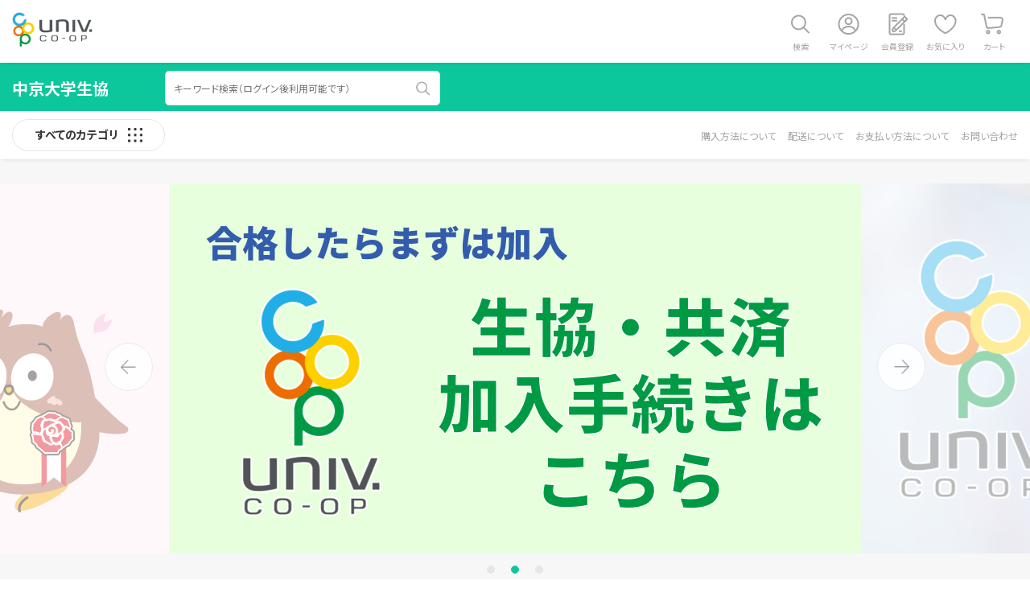

--- FILE ---
content_type: text/html; charset=utf-8
request_url: https://ec.univ.coop/shop/c/cIX/
body_size: 4078
content:
<!DOCTYPE html>
<html data-browse-mode="P" lang="ja" >
<head>
<meta charset="UTF-8">
<title>中京大学生協｜大学生協</title>
<link rel="canonical" href="https://ec.univ.coop/shop/c/cIX/">


<meta name="description" content="大学生協中京大学生協のページです。">
<meta name="keywords" content=",大学生協,通信販売,オンラインショップ,買い物,ショッピング">


<meta name="wwwroot" content="" />
<meta name="rooturl" content="https://ec.univ.coop" />
<meta name="viewport" content="width=1200">
<link rel="stylesheet" type="text/css" href="https://fonts.googleapis.com/css?family=Noto+Sans+JP:400,700&display=swap">
<link rel="stylesheet" type="text/css" href="https://ajax.googleapis.com/ajax/libs/jqueryui/1.12.1/themes/ui-lightness/jquery-ui.min.css">
<link rel="stylesheet" type="text/css" href="https://maxcdn.bootstrapcdn.com/font-awesome/4.7.0/css/font-awesome.min.css">
<link rel="stylesheet" type="text/css" href="/css/sys/reset.css">
<link rel="stylesheet" type="text/css" href="/css/sys/base.css">
<link rel="stylesheet" type="text/css" href="/css/sys/base_form.css">
<link rel="stylesheet" type="text/css" href="/css/sys/base_misc.css">
<link rel="stylesheet" type="text/css" href="/css/sys/layout.css?20251117">
<link rel="stylesheet" type="text/css" href="/css/sys/block_common.css">
<link rel="stylesheet" type="text/css" href="/css/sys/block_customer.css?20251203">
<link rel="stylesheet" type="text/css" href="/css/sys/block_goods.css">
<link rel="stylesheet" type="text/css" href="/css/sys/block_order.css?20250610">
<link rel="stylesheet" type="text/css" href="/css/sys/block_misc.css">
<link rel="stylesheet" type="text/css" href="/css/sys/block_store.css">
<script src="https://ajax.googleapis.com/ajax/libs/jquery/3.5.1/jquery.min.js"></script>
<script src="https://ajax.googleapis.com/ajax/libs/jqueryui/1.12.1/jquery-ui.min.js"></script>
<script src="/lib/js.cookie.js"></script>
<script src="/lib/jquery.balloon.js"></script>
<script src="/lib/goods/jquery.tile.min.js"></script>
<script src="/lib/modernizr-custom.js"></script>
<script src="/js/sys/tmpl.js"></script>
<script src="/js/sys/msg.js"></script>
<script src="/js/sys/sys.js"></script>
<script src="/js/sys/common.js"></script>
<script src="/js/sys/search_suggest.js"></script>
<script src="/js/sys/ui.js"></script>

<!-- Google Tag Manager -->
<script>(function(w,d,s,l,i){w[l]=w[l]||[];w[l].push({'gtm.start':
new Date().getTime(),event:'gtm.js'});var f=d.getElementsByTagName(s)[0],
j=d.createElement(s),dl=l!='dataLayer'?'&l='+l:'';j.async=true;j.src=
'https://www.googletagmanager.com/gtm.js?id='+i+dl;f.parentNode.insertBefore(j,f);
})(window,document,'script','dataLayer','GTM-5MRQHTJ');</script>
<!-- End Google Tag Manager -->



	
		<script src="/lib/slick.min.js"></script>
<link rel="stylesheet" type="text/css" href="/lib/slick.css">

<link rel="stylesheet" type="text/css" href="/css/usr/base.css">
<link rel="stylesheet" type="text/css" href="/css/usr/layout.css?20251117">
<link rel="stylesheet" type="text/css" href="/css/usr/block.css?20220525">
<link rel="stylesheet" type="text/css" href="/css/usr/user.css">
<script src="/js/usr/tmpl.js"></script>
<script src="/js/usr/msg.js"></script>
<script src="/js/usr/user.js"></script>
<script src="/lib/lazysizes.min.js"></script>
<link rel="SHORTCUT ICON" href="/favicon.ico">

<!-- Global site tag (gtag.js) - Google Analytics -->
<script async src="https://www.googletagmanager.com/gtag/js?id=G-XF4ZQ2Q9F8"></script>
<script>
  const tracking_code = "G-XF4ZQ2Q9F8";
  window.dataLayer = window.dataLayer || [];
  function gtag(){dataLayer.push(arguments);}
  gtag('js', new Date());
  gtag('config', tracking_code, { send_page_view: false });

window.onload = function(){
  var mailDom = document.getElementsByName('uid');
  var pwdDom = document.getElementsByName('pwd');
  var certDom = document.getElementsByName('cert_key');

  var isPageviewsend = false;
  if(!((mailDom.length > 0 && pwdDom.length > 0) || certDom.length > 0)) {
    isPageviewsend = true;
  }

  if(!(location.href.includes('customer/menu.aspx') || location.href.includes('order/dest.aspx') || location.href.includes('order/make_estimate.aspx'))) {
    isPageviewsend = true;
  }
  
  if(isPageviewsend){
    gtag('config', tracking_code);
  }
};
</script>
	


	<script src="/js/usr/category.js"></script>

<!-- etm meta -->
<meta property="etm:device" content="desktop" />
<meta property="etm:page_type" content="goodslist" />
<meta property="etm:cart_item" content="[]" />
<meta property="etm:attr" content="" />


<script src="/js/sys/goods_ajax_bookmark.js"></script>
<script src="/js/sys/goods_ajax_quickview.js"></script>




</head>

<body class="page-category"

		

>

<!-- Google Tag Manager (noscript) -->
<noscript><iframe src="https://www.googletagmanager.com/ns.html?id=GTM-5MRQHTJ"
height="0" width="0" style="display:none;visibility:hidden"></iframe></noscript>
<!-- End Google Tag Manager (noscript) -->




<div class="wrapper">
	
		

		
			
					<div id="header" class="pane-header-common">
</div>
					
					
						  <header class="pane-header-global">
    <div id="header_top">
      <div class="container">
        <div class="block-header-logo"><img class="lazyload block-header-logo--img" alt="大学生協 カタログショッピング" src="/img/usr/lazyloading.png" data-src="/img/usr/common/sitelogo_univcoop.png"></div>
        <div class="block-headernav">
          <ul class="block-headernav--item-list">
            <li id="hnav_search"><a href="/shop/goods/search.aspx">検索</a></li>
            <li id="hnav_mypage"><a href="/shop/customer/menu.aspx">マイページ</a></li>
            <li id="hnav_entry"><a href="/shop/customer/menu.aspx">会員登録</a></li>
            <li id="hnav_bookmark"><a href="/shop/customer/bookmark.aspx">お気に入り</a></li>
            <li id="hnav_cart"><a href="/shop/cart/cart.aspx"><span class="block-headernav--cart-count js-cart-count"></span>カート</a></li>
          </ul>
        </div>
      </div>
    </div>
  </header>
					
					
			
		
	
	<link rel="stylesheet" type="text/css" href="/css/usr/university/common.css">
<div class="pane-header-category">
<div id="header_middle">
<div class="container">
<div class="block-global-search">
<li><a href="https://ec.univ.coop/shop/c/cIX/"><p id="header_search_logo">中京大学生協</p></a></li>
<form name="frmSearch" method="get" action="/shop/goods/search.aspx">
<input type="hidden" name="search" value="x">
<input class="block-global-search--keyword js-suggest-search" type="text" value="" tabindex="1" id="keyword" placeholder="キーワード検索（ログイン後利用可能です）" title="キーワード検索（ログイン後利用可能です）" name="keyword" data-suggest-submit="on" autocomplete="off">
<button class="block-global-search--submit btn btn-default" type="submit" tabindex="1" name="search" value="search"></button>
</form>
</div>

<div class="block-global-search-keywords">          
</div>
</div>
</div>
<div id="header_bottom">
<div class="container">
<div class="block-header-categorynav">
<div id="header_dynamic_category_switch"><span>すべてのカテゴリ</span></div>
<ul class="category-menu">
</ul>
</div>

<div class="block-header-customernav">
<ul class="customer-menu">
<li><a href="/shop/pages/511502_guide.aspx#guide_shopping">購入方法について</a></li>
<li><a href="/shop/pages/511502_guide.aspx#guide_delivery">配送について</a></li>
<li><a href="/shop/pages/511502_guide.aspx#guide_payment">お支払い方法について</a></li>
<li><a href="/shop/contact/contact.aspx">お問い合わせ</a></li>
</ul>
</div>
</div>

<div id="header_dynamic_category_wrap">
<!-- data-category="IX" -->
<div class="js-dynamic-category" data-category="IX"></div>
</div>
</div>
</div>
<div class="pane-header-category-info">
<div id="header_category_information">
</div>
</div>

<div class="pane-topic-path">
	<div class="container">
		<div class="block-topic-path">
	<ul class="block-topic-path--list" id="bread-crumb-list" itemscope itemtype="https://schema.org/BreadcrumbList">
		<li class="block-topic-path--category-item block-topic-path--item__home" itemscope itemtype="https://schema.org/ListItem" itemprop="itemListElement">
	<span itemprop="name">ホーム</span>
	<meta itemprop="position" content="1" />
</li>

<li class="block-topic-path--category-item block-topic-path--item__current" itemscope itemtype="https://schema.org/ListItem" itemprop="itemListElement">
	&gt;
	<a href="https://ec.univ.coop/shop/c/cIX/" itemprop="item">
		<span itemprop="name">中京大学生協</span>
	</a>
	<meta itemprop="position" content="2" />
</li>


	</ul>

</div>
	</div>
</div>
<div class="pane-contents">
<div class="container">

<div class="pane-left-menu">

	
		<div id="block_of_categorytree" class="block-category-tree">
		<div class="pane-block--title block-category-tree--header">カテゴリから探す</div>

		<ul class="block-category-tree--items block-category-tree--level-1">

	<li class="block-category-tree--item__open">


	<a href="/shop/c/cIX/"><span>中京大学生協</span></a>

	<ul class="block-category-tree--items block-category-tree--level-2">

	<li class="block-category-tree--item">


	<a href="/shop/c/cIX11/"><span>新学期パソコン・教材・講座</span></a>

	
	</li>

</ul>

	</li>

</ul>

		
		</div>
	

<div id="block_of_leftmenu_top" class="block-left-menu-top">


		


</div>
<div id="block_of_leftmenu_middle" class="block-left-menu-middle">


		


</div>
<div id="block_of_leftmenu_bottom" class="block-left-menu-bottom">


		


</div>



</div>

<main class="pane-main">
<div class="block-category-list">


<div class="block-category-list--header-freespace"><script src="/js/usr/category_top.js"></script>
<link rel="stylesheet" type="text/css" href="/css/usr/category_top_layout.css">
<div id="block_of_top_body" class="block-top-body">
  <div id="block_of_top_mainvisual">
    <ul class="visual-list">

<li><a href="https://kyosai.univcoop.or.jp/start/index.html">
<img src="/img/usr/UA/UA_banner/UAkyosaiouen.png" alt=""></a></li>

<li><a href="https://www.univcoop-tokai.jp/chukyouniv-coop/fresh/fresh_205.html">
<img src="/img/usr/UA/UA_banner/UAkanyu.png " alt=""></a></li>

<li><a href="https://www.univcoop-tokai.jp/chukyouniv-coop/fresh/">
<img src="/img/usr/UA/UA_banner/UAfreshsite.png " alt=""></a></li>

    </ul>
  </div>
  <div class="visual-bottom">
    <p>こちらは中京大学生協へ加入された方向けのサイトです。</p>
  </div>
</div>
</div>

<div class="block-category-list--promotion-freespace">

</div>




<div id="block_of_top_features">
  <h2 class="eng">パソコン・教材・講座</h2>
  <p class="eng-sub">学部・学科から探す</p>
  <ul class="features-list">

    <li><a href="https://ec.univ.coop/shop/r/rIX01/">
      <div class="image"><img src="/img/usr/UA/UA_features/UA_genre001.png" alt=""></div>
      <div class="desc">
        <h3 class="name">文学部</h3>
        <p class="text"> </p>
      </div>
      </a></li>

    <li><a href="https://ec.univ.coop/shop/r/rIX02/">
      <div class="image"><img src="/img/usr/UA/UA_features/UA_genre002.png " alt=""></div>
      <div class="desc">
        <h3 class="name">国際学部</h3>
        <p class="text"> </p>
      </div>
      </a></li>

    <li><a href="https://ec.univ.coop/shop/r/rIX03/">
      <div class="image"><img src="/img/usr/UA/UA_features/UA_genre003.png " alt=""></div>
      <div class="desc">
        <h3 class="name">心理学部</h3>
        <p class="text"> </p>
      </div>
      </a></li>

    <li><a href="https://ec.univ.coop/shop/r/rIX04/">
      <div class="image"><img src="/img/usr/UA/UA_features/UA_genre004.png " alt=""></div>
      <div class="desc">
        <h3 class="name">現代社会学部</h3>
        <p class="text"> </p>
      </div>
      </a></li>

    <li><a href="https://ec.univ.coop/shop/r/rIX05/">
      <div class="image"><img src="/img/usr/UA/UA_features/UA_genre005.png" alt=""></div>
      <div class="desc">
        <h3 class="name">法学部</h3>
        <p class="text"> </p>
      </div>
      </a></li>

    <li><a href="https://ec.univ.coop/shop/r/rIX06/">
      <div class="image"><img src="/img/usr/UA/UA_features/UA_genre006.png" alt=""></div>
      <div class="desc">
        <h3 class="name">総合政策学部</h3>
        <p class="text"> </p>
      </div>
      </a></li>

    <li><a href="https://ec.univ.coop/shop/r/rIX07/">
      <div class="image"><img src="/img/usr/UA/UA_features/UA_genre007.png" alt=""></div>
      <div class="desc">
        <h3 class="name">経済学部</h3>
        <p class="text"> </p>
      </div>
      </a></li>

    <li><a href="https://ec.univ.coop/shop/r/rIX08/">
      <div class="image"><img src="/img/usr/UA/UA_features/UA_genre008.png" alt=""></div>
      <div class="desc">
        <h3 class="name">経営学部</h3>
        <p class="text"> </p>
      </div>
      </a></li>

    <li><a href="https://ec.univ.coop/shop/r/rIX09/">
      <div class="image"><img src="/img/usr/UA/UA_features/UA_genre009.png" alt=""></div>
      <div class="desc">
        <h3 class="name">工学部(機械システム・電気電子)</h3>
        <p class="text"> </p>
      </div>
      </a></li>

    <li><a href="https://ec.univ.coop/shop/r/rIX10/">
      <div class="image"><img src="/img/usr/UA/UA_features/UA_genre021.png" alt=""></div>
      <div class="desc">
        <h3 class="name">工学部(情報・メディア)</h3>
        <p class="text"> </p>
      </div>
      </a></li>

    <li><a href="https://ec.univ.coop/shop/r/rIX11/">
      <div class="image"><img src="/img/usr/UA/UA_features/UA_genre022.png" alt=""></div>
      <div class="desc">
        <h3 class="name">スポーツ科学部</h3>
        <p class="text"> </p>
      </div>
      </a></li>





<div class="block-category-list--goods"></div>

<div class="block-category-list--sub"><div class="block-category-style-p">
<div class="block-category-style-p--item block-category-style-p--item">
<a href="/shop/c/cIX11/" class="wrap">

<h3 class="block-category-style-p--item-name"><span>新学期パソコン・教材・講座</span></h3>
</a>
</div>

</div>
</div>




</div>
</main>
<div class="pane-right-menu">
<div id="block_of_rightmenu_top" class="block-right-menu-top">


		


</div>
<div id="block_of_itemhistory" class="block-recent-item" data-currentgoods="">

</div>
<script type="text/javascript">
    (function(){
        jQuery("#block_of_itemhistory").load(ecblib.sys.wwwroot + "/shop/goods/ajaxitemhistory.aspx?mode=html&goods=" + jQuery("#block_of_itemhistory").data("currentgoods"));
    }());
</script><div id="block_of_rightmenu_middle" class="block-right-menu-middle">


		


</div>
<div id="block_of_rightmenu_bottom" class="block-right-menu-bottom">


		


</div>


</div>
</div>
</div>





	
		
		<footer class="pane-footer">
			<div class="container">
				<p id="footer_pagetop" class="block-page-top"><a href="#header"></a></p>
				
				
				
					
							<div class="footer-contents common">
	<div class="footer_topbox">
	</div>
	<div class="footer_bottombox">
		<p class="footer_logo"><span>●大学生協カタログショッピング</span></p>
		<div class="footernav">
			<ul class="footernav_list">
				<li><a href="/shop/contact/contact.aspx">お問い合わせ</a></li>
				<li><a href="https://www.univ.coop/" target="_blank">運営者情報</a></li>
				<li><a href="https://www.univ.coop/nr/nr_156.html" target="_blank">プライバシーポリシー</a></li>
				<li><a href="/shop/pages/low2.aspx" target="_blank">特定商取引法に基づく表示</a></li>
			</ul>
		</div>
		<p class="block-copyright">&copy; Business Association of University CO-Operatives. All rights reserved.</p>
	</div>
</div>
					
				
				
			</div>
		</footer>
	
</div>


		

</body>
</html>


--- FILE ---
content_type: text/html; charset=utf-8
request_url: https://ec.univ.coop/shop/js/category.aspx?category=IX
body_size: 132
content:

<ul class="block-dynamic-category--body">

	
	<li class="block-dynamic-category--row">
		<a href="/shop/c/cIX11/" class="wrap">
			
			<span class="block-dynamic-category--name">新学期パソコン・教材・講座</span>
		</a>
	</li>
	

	

	

	

</ul>



--- FILE ---
content_type: text/css
request_url: https://ec.univ.coop/css/usr/category_top_layout.css
body_size: 786
content:
@charset "UTF-8";/* CategoryTop Layout ---- */.pane-contents .container {display: block !important;}.pane-left-menu   {display: none !important;}.pane-right-menu  {width: 100%;display: block;}.block-topic-path {display: none !important;}.page-category .pane-topic-path {margin-bottom: 0 !important;}.block-category-list--topic {max-width: 1200px;margin: 0 auto 80px;}.block-category-list--event .block-thumbnail-t {width: 1200px;margin: 0 auto;}.block-category-list--event .block-ranking-r   {width: 1200px;margin: 0 auto;}.block-category-list--event h2.eng,.block-category-list--event .block-top-event--header {padding-top: 80px;text-align: center;}.block-category-list--event .block-top-event--goods  {padding-bottom: 20px;}.block-category-list--event .block-top-event--goods + h2.eng,.block-category-list--event .block-top-event--more-button + h2.eng {border-top: #E6E6E6 1px solid;}.block-category-list--event .block-top-event--more-button {padding-bottom: 80px;text-align: center;}.block-category-list--event .block-top-event--more-button a {width: 250px;height: 60px;margin: 0 auto;border-radius: 50px;font-size: 16px;font-weight: bold;text-align: center;text-decoration: none;letter-spacing: 0.5px;line-height: 60px;background: #0DC79C url("../../img/usr/common/link_arrow_w.png") calc(50% + 4em) center no-repeat;-webkit-background-size: 14px 14px;background-size: 14px 14px;color: #FFF;display: block;transition: 0.3s;}.block-category-list--event .block-top-event--more-button a:hover {background: #0DC79C url("../../img/usr/common/link_arrow_w.png") calc(50% + 4.2em) center no-repeat;-webkit-background-size: 14px 14px;background-size: 14px 14px;opacity: 0.5;}.block-category-list--goods {width: 1200px;margin: 0 auto;}.block-category-list--sub {padding: 80px 0;margin: 0;background: #e6f9f5;}.block-category-list--sub-header   {margin: 10px 0 40px 0;font-size: 15px;font-weight: bold;text-align: center;letter-spacing: 1.5px;color: #888;}.block-category-style-p {width: 1200px !important;margin: 0 auto !important;padding: 0 !important;background: none !important;}.block-category-style-p--item-name {font-size: 14px !important;}/* サムネイル：block-thumbnail-t */.block-top-event--goods .block-thumbnail-t li {width: calc((100% / 7) - (13px * 6 / 7));margin: 0 13px 13px 0;padding: 15px 15px 95px 15px;border-radius: 5px;background: #ffffff;display: block;position: relative;}.block-top-event--goods .block-thumbnail-t li:nth-child(5n) {margin-right: 13px;}.block-top-event--goods .block-thumbnail-t li:nth-child(7n) {margin-right: 0;}/* ランキング：block-ranking-r */.block-top-event--goods .block-ranking-r li {width: calc((100% / 7) - (13px * 6 / 7));margin: 15px 13px 13px 0;padding: 15px 15px 95px 15px;border-radius: 5px;background: #fff;display: block;position: relative;}.block-top-event--goods .block-ranking-r li:nth-child(5n) {margin-right: 13px;}.block-top-event--goods .block-ranking-r li:nth-child(7n) {margin-right: 0;}/* ピックアップ：block-pickup-list-p */.block-pickup-list-p li {width: calc(20% - 16px);padding: 15px 15px 90px 15px;margin: 0 20px 20px 0;border-radius: 5px;background: #fff;display: block;position: relative;}.block-pickup-list-p li:nth-child(4n) {margin-right: 20px;}.block-pickup-list-p li:nth-child(5n) {margin-right: 0;}

--- FILE ---
content_type: application/javascript
request_url: https://ec.univ.coop/js/usr/category_top.js
body_size: 331
content:
jQuery(function (){
	jQuery('html').addClass('university-toppage');
	
  if(jQuery('h2.block-category-list--sub-header').length){
		jQuery('h2.block-category-list--sub-header').before('<h2 class="eng">Category</h2>');
	}
  if(jQuery('#block_of_top_mainvisual .visual-list li').length > 1){
    jQuery('#block_of_top_mainvisual .visual-list').slick({
      autoplay: true,
      centerMode: true,
      centerPadding: 'calc((100vw - 860px) / 2)',
      dots: true,
    });
  }
});
